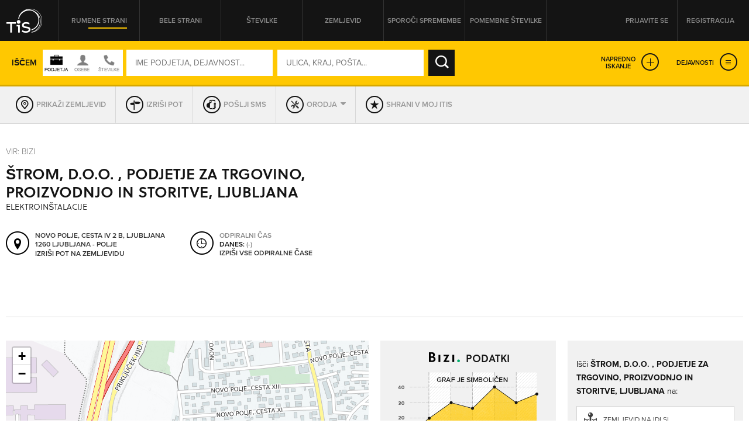

--- FILE ---
content_type: text/javascript
request_url: https://itis.siol.net/ScriptResource.axd?d=M-72GZfG-9UcZJdZ4W0AumWAOmie12jDWPV1YtBGOSeUfnsPkASq4lQIjVxEFOhUpEsKNiq6q1R4lkBrUnVhgDm40ir-PNuZFbFjSHEMS5exF1uMT1lctWw8gu1Fx9sch921fA2&t=705c9838
body_size: 4942
content:
// (c) 2010 CodePlex Foundation
(function(){var b="ExtendedAutoComplete";function a(){var o="itemOut",n="itemOver",m="itemSelected",l="hiding",k="shown",j="showing",i="populated",h="populating",z="showOnlyCurrentWordInCompletionListItem",y="completionListElementID",x="enableCaching",w="servicePath",v="serviceMethod",u="minimumPrefixLength",t="completionSetCount",s="completionList",r="completionInterval",g="black",f="white",e="hidden",q="mouseover",p="mousedown",d="blur",c=true,b=false,a=null;Type.registerNamespace("Sys.Extended.UI");Sys.Extended.UI.AutoCompleteBehavior=function(e){var d=this;Sys.Extended.UI.AutoCompleteBehavior.initializeBase(d,[e]);d._servicePath=a;d._serviceMethod=a;d._contextKey=a;d._useContextKey=b;d._minimumPrefixLength=3;d._completionSetCount=10;d._completionInterval=1e3;d._completionListElementID=a;d._completionListElement=a;d._textColor="windowtext";d._textBackground="window";d._popupBehavior=a;d._popupBehaviorHiddenHandler=a;d._onShowJson=a;d._onHideJson=a;d._timer=a;d._cache=a;d._currentPrefix=a;d._selectIndex=-1;d._focusHandler=a;d._blurHandler=a;d._bodyClickHandler=a;d._completionListBlurHandler=a;d._keyDownHandler=a;d._mouseDownHandler=a;d._mouseUpHandler=a;d._mouseOverHandler=a;d._tickHandler=a;d._enableCaching=c;d._flyoutHasFocus=b;d._textBoxHasFocus=b;d._completionListCssClass=a;d._completionListItemCssClass=a;d._highlightedItemCssClass=a;d._delimiterCharacters=a;d._firstRowSelected=b;d._showOnlyCurrentWordInCompletionListItem=b;d._webRequest=a};Sys.Extended.UI.AutoCompleteBehavior.prototype={initialize:function(){var b=this;Sys.Extended.UI.AutoCompleteBehavior.callBaseMethod(b,"initialize");$common.prepareHiddenElementForATDeviceUpdate();b._popupBehaviorHiddenHandler=Function.createDelegate(b,b._popupHidden);b._tickHandler=Function.createDelegate(b,b._onTimerTick);b._focusHandler=Function.createDelegate(b,b._onGotFocus);b._blurHandler=Function.createDelegate(b,b._onLostFocus);b._keyDownHandler=Function.createDelegate(b,b._onKeyDown);b._mouseDownHandler=Function.createDelegate(b,b._onListMouseDown);b._mouseUpHandler=Function.createDelegate(b,b._onListMouseUp);b._mouseOverHandler=Function.createDelegate(b,b._onListMouseOver);b._completionListBlurHandler=Function.createDelegate(b,b._onCompletionListBlur);b._bodyClickHandler=Function.createDelegate(b,b._onCompletionListBlur);b._timer=new Sys.Timer;b.initializeTimer(b._timer);var c=b.get_element();b.initializeTextBox(c);if(b._completionListElementID!==a)b._completionListElement=$get(b._completionListElementID);if(b._completionListElement==a){b._completionListElement=document.createElement("ul");b._completionListElement.id=b.get_id()+"_completionListElem";if(Sys.Browser.agent===Sys.Browser.Safari)document.body.appendChild(b._completionListElement);else c.parentNode.insertBefore(b._completionListElement,c.nextSibling)}b.initializeCompletionList(b._completionListElement);b._popupBehavior=$create(Sys.Extended.UI.PopupBehavior,{id:b.get_id()+"PopupBehavior",parentElement:c,positioningMode:Sys.Extended.UI.PositioningMode.BottomLeft},a,a,b._completionListElement);b._popupBehavior.add_hidden(b._popupBehaviorHiddenHandler);b._onShowJson&&b._popupBehavior.set_onShow(b._onShowJson);b._onHideJson&&b._popupBehavior.set_onHide(b._onHideJson)},dispose:function(){var b=this;b._onShowJson=a;b._onHideJson=a;if(b._popupBehavior){b._popupBehaviorHiddenHandler&&b._popupBehavior.remove_hidden(b._popupBehaviorHiddenHandler);b._popupBehavior.dispose();b._popupBehavior=a}if(b._timer){b._timer.dispose();b._timer=a}var c=b.get_element();if(c){$removeHandler(c,"focus",b._focusHandler);$removeHandler(c,d,b._blurHandler);$removeHandler(c,"keydown",b._keyDownHandler);$removeHandler(b._completionListElement,d,b._completionListBlurHandler);$removeHandler(b._completionListElement,p,b._mouseDownHandler);$removeHandler(b._completionListElement,"mouseup",b._mouseUpHandler);$removeHandler(b._completionListElement,q,b._mouseOverHandler)}if(b._bodyClickHandler){$removeHandler(document.body,"click",b._bodyClickHandler);b._bodyClickHandler=a}b._popupBehaviorHiddenHandler=a;b._tickHandler=a;b._focusHandler=a;b._blurHandler=a;b._keyDownHandler=a;b._completionListBlurHandler=a;b._mouseDownHandler=a;b._mouseUpHandler=a;b._mouseOverHandler=a;Sys.Extended.UI.AutoCompleteBehavior.callBaseMethod(b,"dispose")},initializeTimer:function(a){a.set_interval(this._completionInterval);a.add_tick(this._tickHandler)},initializeTextBox:function(a){a.autocomplete="off";$addHandler(a,"focus",this._focusHandler);$addHandler(a,d,this._blurHandler);$addHandler(a,"keydown",this._keyDownHandler)},initializeCompletionList:function(c){var b=this;if(b._completionListCssClass)Sys.UI.DomElement.addCssClass(c,b._completionListCssClass);else{var a=c.style;a.textAlign="left";a.visibility=e;a.cursor="default";a.listStyle="none";a.padding="0px";a.margin="0px! important";if(Sys.Browser.agent===Sys.Browser.Safari){a.border="solid 1px gray";a.backgroundColor=f;a.color=g}else{a.border="solid 1px buttonshadow";a.backgroundColor=b._textBackground;a.color=b._textColor}}$addHandler(c,p,b._mouseDownHandler);$addHandler(c,"mouseup",b._mouseUpHandler);$addHandler(c,q,b._mouseOverHandler);$addHandler(c,d,b._completionListBlurHandler);$addHandler(document.body,"click",b._bodyClickHandler)},_currentCompletionWord:function(){var b=this,f=b.get_element(),c=f.value,d=c;if(b.get_isMultiWord()){var a=b._getCurrentWordStartIndex(),e=b._getCurrentWordEndIndex(a);if(e<=a)d=c.substring(a);else d=c.substring(a,e)}return d},_getCursorIndex:function(){return this.get_element().selectionStart},_getCurrentWordStartIndex:function(){var a=this;for(var g=a.get_element(),f=g.value.substring(0,a._getCursorIndex()),b=0,c=-1,d=0;d<a._delimiterCharacters.length;++d){var e=f.lastIndexOf(a._delimiterCharacters.charAt(d));if(e>c)c=e}b=c;if(b>=a._getCursorIndex())b=0;return b<0?0:b+1},_getCurrentWordEndIndex:function(d){for(var e=this.get_element(),f=e.value.substring(d),a=0,c=0;c<this._delimiterCharacters.length;++c){var b=f.indexOf(this._delimiterCharacters.charAt(c));if(b>0&&(b<a||a==0))a=b}return a<=0?e.value.length:a+d},get_isMultiWord:function(){return this._delimiterCharacters!=a&&this._delimiterCharacters!=""},_getTextWithInsertedWord:function(d){var b=this,h=d,j=0,i=b.get_element(),c=i.value;if(b.get_isMultiWord()){var a=b._getCurrentWordStartIndex(),e=b._getCurrentWordEndIndex(a),f="",g="";if(a>0)f=c.substring(0,a);if(e>a)g=c.substring(e);h=f+d+g}return h},_hideCompletionList:function(){var a=new Sys.CancelEventArgs;this.raiseHiding(a);if(a.get_cancel())return;this.hidePopup()},showPopup:function(){this._popupBehavior.show();this.raiseShown(Sys.EventArgs.Empty)},hidePopup:function(){if(this._popupBehavior)this._popupBehavior.hide();else this._popupHidden()},_popupHidden:function(){var a=this;a._completionListElement.innerHTML="";a._selectIndex=-1;a._flyoutHasFocus=b;a.raiseHidden(Sys.EventArgs.Empty)},_highlightItem:function(d){var a=this;for(var h=a._completionListElement.childNodes,e=0;e<h.length;e++){var b=h[e];if(b._highlighted){if(a._completionListItemCssClass){Sys.UI.DomElement.removeCssClass(b,a._highlightedItemCssClass);Sys.UI.DomElement.addCssClass(b,a._completionListItemCssClass)}else if(Sys.Browser.agent===Sys.Browser.Safari){b.style.backgroundColor=f;b.style.color=g}else{b.style.backgroundColor=a._textBackground;b.style.color=a._textColor}a.raiseItemOut(new Sys.Extended.UI.AutoCompleteItemEventArgs(b,b.firstChild.nodeValue,b._value))}}if(a._highlightedItemCssClass){Sys.UI.DomElement.removeCssClass(d,a._completionListItemCssClass);Sys.UI.DomElement.addCssClass(d,a._highlightedItemCssClass)}else if(Sys.Browser.agent===Sys.Browser.Safari)d.style.backgroundColor="lemonchiffon";else{d.style.backgroundColor="highlight";d.style.color="highlighttext"}d._highlighted=c;a.raiseItemOver(new Sys.Extended.UI.AutoCompleteItemEventArgs(d,d.firstChild.nodeValue,d._value))},_onCompletionListBlur:function(){this._hideCompletionList()},_onListMouseDown:function(d){var a=this;if(d.target!==a._completionListElement){a._setText(d.target);a._flyoutHasFocus=b}else a._flyoutHasFocus=c},_onListMouseUp:function(){try{this.get_element().focus()}catch(b){}},_onListMouseOver:function(e){var a=this,c=e.target;if(c!==a._completionListElement)for(var d=a._completionListElement.childNodes,b=0;b<d.length;++b)if(c===d[b]){a._highlightItem(c);a._selectIndex=b;break}},_onGotFocus:function(){var a=this;a._textBoxHasFocus=c;a._flyoutHasFocus&&a._hideCompletionList();a._minimumPrefixLength==0&&!a.get_element().value&&a._timer.set_enabled(c)},_onKeyDown:function(d){var a=this;a._textBoxHasFocus=c;a._timer.set_enabled(b);var e=d.keyCode?d.keyCode:d.rawEvent.keyCode;if(e===Sys.UI.Key.esc){a._hideCompletionList();d.preventDefault()}else if(e===Sys.UI.Key.up){if(a._selectIndex>0){a._selectIndex--;a._handleScroll(a._completionListElement.childNodes[a._selectIndex],a._selectIndex);a._highlightItem(a._completionListElement.childNodes[a._selectIndex]);d.stopPropagation();d.preventDefault()}}else if(e===Sys.UI.Key.down){if(a._selectIndex<a._completionListElement.childNodes.length-1){a._selectIndex++;a._handleScroll(a._completionListElement.childNodes[a._selectIndex],a._selectIndex);a._highlightItem(a._completionListElement.childNodes[a._selectIndex]);d.stopPropagation();d.preventDefault()}}else if(e===Sys.UI.Key.enter)if(a._selectIndex!==-1){a._setText(a._completionListElement.childNodes[a._selectIndex]);d.preventDefault()}else a.hidePopup();else if(e===Sys.UI.Key.tab)a._selectIndex!==-1&&a._setText(a._completionListElement.childNodes[a._selectIndex]);else a._timer.set_enabled(c)},_handleScroll:function(e,c){var a=this._completionListElement,b=$common.getBounds(e),d=this._completionListElement.childNodes.length;if(b.height*c-(a.clientHeight+a.scrollTop)>=0)a.scrollTop+=b.height*c-(a.clientHeight+a.scrollTop)+b.height;if(b.height*(d-(c+1))-(a.scrollHeight-a.scrollTop)>=0)a.scrollTop-=b.height*(d-(c+1))-(a.scrollHeight-a.scrollTop)+b.height;if(a.scrollTop%b.height!==0)if(b.height*(c+1)-(a.clientHeight+a.scrollTop)>=0)a.scrollTop-=a.scrollTop%b.height;else a.scrollTop+=b.height-a.scrollTop%b.height},_handleFlyoutFocus:function(){var b=this;if(!b._textBoxHasFocus)if(!b._flyoutHasFocus){if(b._webRequest){b._webRequest.get_executor().abort();b._webRequest=a}b._hideCompletionList()}},_onLostFocus:function(){var a=this;a._textBoxHasFocus=b;a._timer.set_enabled(b);window.setTimeout(Function.createDelegate(a,a._handleFlyoutFocus),500)},_onMethodComplete:function(d,b){this._webRequest=a;this._update(b,d,c)},_onMethodFailed:function(){this._webRequest=a},_onTimerTick:function(g,e){var c=this;c._timer.set_enabled(b);if(c._servicePath&&c._serviceMethod){var d=c._currentCompletionWord();if(d.trim().length<c._minimumPrefixLength){c._currentPrefix=a;c._update("",a,b);return}if(c._currentPrefix!==d||d==""&&c._minimumPrefixLength==0){c._currentPrefix=d;if(d!=""&&c._cache&&c._cache[d]){c._update(d,c._cache[d],b);return}var e=new Sys.CancelEventArgs;c.raisePopulating(e);if(e.get_cancel())return;var f={prefixText:c._currentPrefix,count:c._completionSetCount};if(c._useContextKey)f.contextKey=c._contextKey;if(c._webRequest){c._webRequest.get_executor().abort();c._webRequest=a}c._webRequest=Sys.Net.WebServiceProxy.invoke(c.get_servicePath(),c.get_serviceMethod(),b,f,Function.createDelegate(c,c._onMethodComplete),Function.createDelegate(c,c._onMethodFailed),d);$common.updateFormToRefreshATDeviceBuffer()}}},_setText:function(d){var c=this,g=d&&d.firstChild?d.firstChild.nodeValue:a;c._timer.set_enabled(b);var f=c.get_element(),e=f.control,h=c._showOnlyCurrentWordInCompletionListItem?c._getTextWithInsertedWord(g):g;if(e&&e.set_text)e.set_text(h);else f.value=h;$common.tryFireEvent(f,"change");c.raiseItemSelected(new Sys.Extended.UI.AutoCompleteItemEventArgs(d,g,d?d._value:a));c._currentPrefix=c._currentCompletionWord();c._hideCompletionList()},_update:function(m,d,p){var b=this;if(p&&b.get_enableCaching()){if(!b._cache)b._cache={};b._cache[m]=d}if(!b._textBoxHasFocus||m!=b._currentCompletionWord()){b._hideCompletionList();return}if(d&&d.length){b._completionListElement.innerHTML="";b._selectIndex=-1;for(var j=a,h=a,k=a,i=0;i<d.length;i++){var c=a;if(b._completionListElementID)c=document.createElement("div");else c=document.createElement("li");if(j==a)j=c;try{var l=Sys.Serialization.JavaScriptSerializer.deserialize("("+d[i]+")");if(l&&l.First){h=l.First;k=l.Second}else{h=d[i];k=h}}catch(r){h=d[i];k=d[i]}var q=b._showOnlyCurrentWordInCompletionListItem?h:b._getTextWithInsertedWord(h);c.appendChild(document.createTextNode(q));c._value=k;c.__item="";if(b._completionListItemCssClass)Sys.UI.DomElement.addCssClass(c,b._completionListItemCssClass);else{var e=c.style;e.padding="0px";e.textAlign="left";e.textOverflow="ellipsis";if(Sys.Browser.agent===Sys.Browser.Safari){e.backgroundColor=f;e.color=g}else{e.backgroundColor=b._textBackground;e.color=b._textColor}}b._completionListElement.appendChild(c)}var o=$common.getBounds(b.get_element());b._completionListElement.style.width=Math.max(1,o.width-2)+"px";b._completionListElement.scrollTop=0;b.raisePopulated(Sys.EventArgs.Empty);var n=new Sys.CancelEventArgs;b.raiseShowing(n);if(!n.get_cancel()){b.showPopup();if(b._firstRowSelected&&j!=a){b._highlightItem(j);b._selectIndex=0}}}else b._hideCompletionList()},get_onShow:function(){return this._popupBehavior?this._popupBehavior.get_onShow():this._onShowJson},set_onShow:function(b){var a=this;if(a._popupBehavior)a._popupBehavior.set_onShow(b);else a._onShowJson=b;a.raisePropertyChanged("onShow")},get_onShowBehavior:function(){return this._popupBehavior?this._popupBehavior.get_onShowBehavior():a},onShow:function(){this._popupBehavior&&this._popupBehavior.onShow()},get_onHide:function(){return this._popupBehavior?this._popupBehavior.get_onHide():this._onHideJson},set_onHide:function(b){var a=this;if(a._popupBehavior)a._popupBehavior.set_onHide(b);else a._onHideJson=b;a.raisePropertyChanged("onHide")},get_onHideBehavior:function(){return this._popupBehavior?this._popupBehavior.get_onHideBehavior():a},onHide:function(){this._popupBehavior&&this._popupBehavior.onHide()},get_completionInterval:function(){return this._completionInterval},set_completionInterval:function(a){if(this._completionInterval!=a){this._completionInterval=a;this.raisePropertyChanged(r)}},get_completionList:function(){return this._completionListElement},set_completionList:function(a){if(this._completionListElement!=a){this._completionListElement=a;this.raisePropertyChanged(s)}},get_completionSetCount:function(){return this._completionSetCount},set_completionSetCount:function(a){if(this._completionSetCount!=a){this._completionSetCount=a;this.raisePropertyChanged(t)}},get_minimumPrefixLength:function(){return this._minimumPrefixLength},set_minimumPrefixLength:function(a){if(this._minimumPrefixLength!=a){this._minimumPrefixLength=a;this.raisePropertyChanged(u)}},get_serviceMethod:function(){return this._serviceMethod},set_serviceMethod:function(a){if(this._serviceMethod!=a){this._serviceMethod=a;this.raisePropertyChanged(v)}},get_servicePath:function(){return this._servicePath},set_servicePath:function(a){if(this._servicePath!=a){this._servicePath=a;this.raisePropertyChanged(w)}},get_contextKey:function(){return this._contextKey},set_contextKey:function(b){var a=this;if(a._contextKey!=b){a._contextKey=b;a.set_useContextKey(c);a.raisePropertyChanged("contextKey")}},get_useContextKey:function(){return this._useContextKey},set_useContextKey:function(a){if(this._useContextKey!=a){this._useContextKey=a;this.raisePropertyChanged("useContextKey")}},get_enableCaching:function(){return this._enableCaching},set_enableCaching:function(a){if(this._enableCaching!=a){this._enableCaching=a;this.raisePropertyChanged(x)}},get_completionListElementID:function(){return this._completionListElementID},set_completionListElementID:function(a){if(this._completionListElementID!=a){this._completionListElementID=a;this.raisePropertyChanged(y)}},get_completionListCssClass:function(){return this._completionListCssClass},set_completionListCssClass:function(a){if(this._completionListCssClass!=a){this._completionListCssClass=a;this.raisePropertyChanged("completionListCssClass")}},get_completionListItemCssClass:function(){return this._completionListItemCssClass},set_completionListItemCssClass:function(a){if(this._completionListItemCssClass!=a){this._completionListItemCssClass=a;this.raisePropertyChanged("completionListItemCssClass")}},get_highlightedItemCssClass:function(){return this._highlightedItemCssClass},set_highlightedItemCssClass:function(a){if(this._highlightedItemCssClass!=a){this._highlightedItemCssClass=a;this.raisePropertyChanged("highlightedItemCssClass")}},get_delimiterCharacters:function(){return this._delimiterCharacters},set_delimiterCharacters:function(a){if(this._delimiterCharacters!=a){this._delimiterCharacters=a;this.raisePropertyChanged("delimiterCharacters")}},get_firstRowSelected:function(){return this._firstRowSelected},set_firstRowSelected:function(a){if(this._firstRowSelected!=a){this._firstRowSelected=a;this.raisePropertyChanged("firstRowSelected")}},get_showOnlyCurrentWordInCompletionListItem:function(){return this._showOnlyCurrentWordInCompletionListItem},set_showOnlyCurrentWordInCompletionListItem:function(a){if(this._showOnlyCurrentWordInCompletionListItem!=a){this._showOnlyCurrentWordInCompletionListItem=a;this.raisePropertyChanged(z)}},add_populating:function(a){this.get_events().addHandler(h,a)},remove_populating:function(a){this.get_events().removeHandler(h,a)},raisePopulating:function(b){var a=this.get_events().getHandler(h);a&&a(this,b)},add_populated:function(a){this.get_events().addHandler(i,a)},remove_populated:function(a){this.get_events().removeHandler(i,a)},raisePopulated:function(b){var a=this.get_events().getHandler(i);a&&a(this,b)},add_showing:function(a){this.get_events().addHandler(j,a)},remove_showing:function(a){this.get_events().removeHandler(j,a)},raiseShowing:function(b){var a=this.get_events().getHandler(j);a&&a(this,b)},add_shown:function(a){this.get_events().addHandler(k,a)},remove_shown:function(a){this.get_events().removeHandler(k,a)},raiseShown:function(b){var a=this.get_events().getHandler(k);a&&a(this,b)},add_hiding:function(a){this.get_events().addHandler(l,a)},remove_hiding:function(a){this.get_events().removeHandler(l,a)},raiseHiding:function(b){var a=this.get_events().getHandler(l);a&&a(this,b)},add_hidden:function(a){this.get_events().addHandler(e,a)},remove_hidden:function(a){this.get_events().removeHandler(e,a)},raiseHidden:function(b){var a=this.get_events().getHandler(e);a&&a(this,b)},add_itemSelected:function(a){this.get_events().addHandler(m,a)},remove_itemSelected:function(a){this.get_events().removeHandler(m,a)},raiseItemSelected:function(b){var a=this.get_events().getHandler(m);a&&a(this,b)},add_itemOver:function(a){this.get_events().addHandler(n,a)},remove_itemOver:function(a){this.get_events().removeHandler(n,a)},raiseItemOver:function(b){var a=this.get_events().getHandler(n);a&&a(this,b)},add_itemOut:function(a){this.get_events().addHandler(o,a)},remove_itemOut:function(a){this.get_events().removeHandler(o,a)},raiseItemOut:function(b){var a=this.get_events().getHandler(o);a&&a(this,b)}};Sys.Extended.UI.AutoCompleteBehavior.registerClass("Sys.Extended.UI.AutoCompleteBehavior",Sys.Extended.UI.BehaviorBase);Sys.registerComponent(Sys.Extended.UI.AutoCompleteBehavior,{name:"autoComplete"});Sys.Extended.UI.AutoCompleteBehavior.descriptor={properties:[{name:r,type:Number},{name:s,isDomElement:c},{name:y,type:String},{name:t,type:Number},{name:u,type:Number},{name:v,type:String},{name:w,type:String},{name:x,type:Boolean},{name:z,type:Boolean}]};Sys.Extended.UI.AutoCompleteItemEventArgs=function(d,e,c){var b=this;Sys.Extended.UI.AutoCompleteItemEventArgs.initializeBase(b);b._item=d;b._text=e;b._value=c!==undefined?c:a};Sys.Extended.UI.AutoCompleteItemEventArgs.prototype={get_item:function(){return this._item},set_item:function(a){this._item=a},get_text:function(){return this._text},set_text:function(a){this._text=a},get_value:function(){return this._value},set_value:function(a){this._value=a}};Sys.Extended.UI.AutoCompleteItemEventArgs.registerClass("Sys.Extended.UI.AutoCompleteItemEventArgs",Sys.EventArgs)}if(window.Sys&&Sys.loader)Sys.loader.registerScript(b,["ExtendedTimer","ExtendedAnimationBehavior","ExtendedPopup"],a);else a()})();